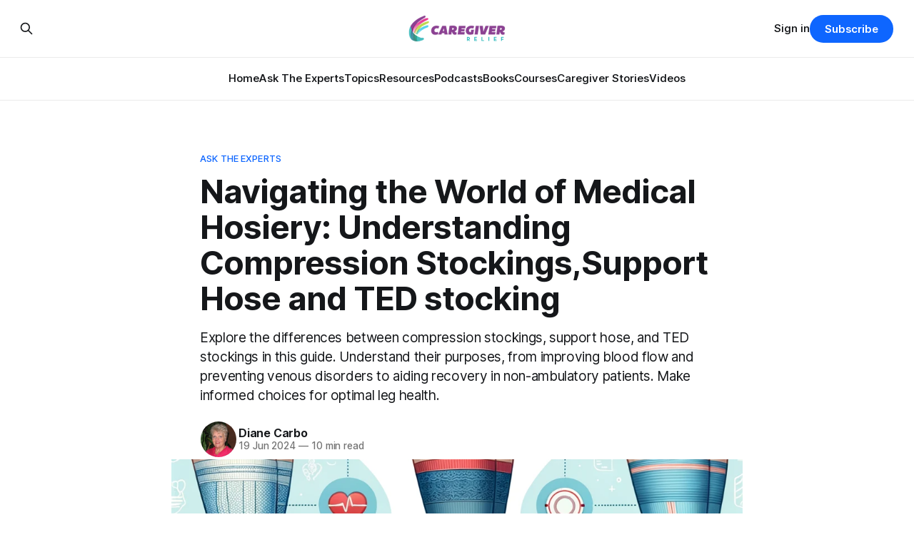

--- FILE ---
content_type: text/html; charset=utf-8
request_url: https://www.caregiverrelief.com/navigating-the-world-of-medical-hosiery-understanding-compression-stockings-support-hose-and-ted-stocking/
body_size: 15870
content:
<!DOCTYPE html>
<html lang="en">
<head>

    <title>Compression Stockings Support HoseTED Stockings</title>
    <meta charset="utf-8">
    <meta name="viewport" content="width=device-width, initial-scale=1.0">
    
    <link rel="preload" as="style" href="https://www.caregiverrelief.com/assets/built/screen.css?v=dc97385d9c">
    <link rel="preload" as="script" href="https://www.caregiverrelief.com/assets/built/source.js?v=dc97385d9c">
    
    <link rel="preload" as="font" type="font/woff2" href="https://www.caregiverrelief.com/assets/fonts/inter-roman.woff2?v=dc97385d9c" crossorigin="anonymous">
<style>
    @font-face {
        font-family: "Inter";
        font-style: normal;
        font-weight: 100 900;
        font-display: optional;
        src: url(https://www.caregiverrelief.com/assets/fonts/inter-roman.woff2?v=dc97385d9c) format("woff2");
        unicode-range: U+0000-00FF, U+0131, U+0152-0153, U+02BB-02BC, U+02C6, U+02DA, U+02DC, U+0304, U+0308, U+0329, U+2000-206F, U+2074, U+20AC, U+2122, U+2191, U+2193, U+2212, U+2215, U+FEFF, U+FFFD;
    }
</style>

    <link rel="stylesheet" type="text/css" href="https://www.caregiverrelief.com/assets/built/screen.css?v=dc97385d9c">

    <style>
        :root {
            --background-color: #ffffff
        }
    </style>

    <script>
        /* The script for calculating the color contrast has been taken from
        https://gomakethings.com/dynamically-changing-the-text-color-based-on-background-color-contrast-with-vanilla-js/ */
        var accentColor = getComputedStyle(document.documentElement).getPropertyValue('--background-color');
        accentColor = accentColor.trim().slice(1);

        if (accentColor.length === 3) {
            accentColor = accentColor[0] + accentColor[0] + accentColor[1] + accentColor[1] + accentColor[2] + accentColor[2];
        }

        var r = parseInt(accentColor.substr(0, 2), 16);
        var g = parseInt(accentColor.substr(2, 2), 16);
        var b = parseInt(accentColor.substr(4, 2), 16);
        var yiq = ((r * 299) + (g * 587) + (b * 114)) / 1000;
        var textColor = (yiq >= 128) ? 'dark' : 'light';

        document.documentElement.className = `has-${textColor}-text`;
    </script>

    <meta name="description" content="Learn the roles of compression stockings, support hose, and TED stockings for better leg health and circulation.">
    <link rel="icon" href="https://www.caregiverrelief.com/content/images/size/w256h256/format/jpeg/2023/07/CaregiverReliefFavicon.jpg" type="image/jpeg">
    <link rel="canonical" href="https://www.caregiverrelief.com/navigating-the-world-of-medical-hosiery-understanding-compression-stockings-support-hose-and-ted-stocking/">
    <meta name="referrer" content="no-referrer-when-downgrade">
    
    <meta property="og:site_name" content="Caregiver Relief">
    <meta property="og:type" content="article">
    <meta property="og:title" content="Compression Stockings Support HoseTED Stockings">
    <meta property="og:description" content="Explore the differences between compression stockings, support hose, and TED stockings in this guide. Understand their purposes, from improving blood flow and preventing venous disorders to aiding recovery in non-ambulatory patients. Make informed choices for optimal leg health.">
    <meta property="og:url" content="https://www.caregiverrelief.com/navigating-the-world-of-medical-hosiery-understanding-compression-stockings-support-hose-and-ted-stocking/">
    <meta property="og:image" content="https://www.caregiverrelief.com/content/images/2025/07/Compression-stocking--support-hose---TED-stocking.png">
    <meta property="article:published_time" content="2024-06-19T08:07:05.000Z">
    <meta property="article:modified_time" content="2025-07-24T07:18:11.000Z">
    <meta property="article:tag" content="Ask the Experts">
    <meta property="article:tag" content="Medical Conditions">
    <meta property="article:tag" content="Not Indexed">
    
    <meta property="article:publisher" content="https://www.facebook.com/caregiverrelief">
    <meta name="twitter:card" content="summary_large_image">
    <meta name="twitter:title" content="Compression Stockings Support HoseTED Stockings">
    <meta name="twitter:description" content="Explore the differences between compression stockings, support hose, and TED stockings in this guide. Understand their purposes, from improving blood flow and preventing venous disorders to aiding recovery in non-ambulatory patients. Make informed choices for optimal leg health.">
    <meta name="twitter:url" content="https://www.caregiverrelief.com/navigating-the-world-of-medical-hosiery-understanding-compression-stockings-support-hose-and-ted-stocking/">
    <meta name="twitter:image" content="https://www.caregiverrelief.com/content/images/2025/07/Compression-stocking--support-hose---TED-stocking.png">
    <meta name="twitter:label1" content="Written by">
    <meta name="twitter:data1" content="Diane Carbo">
    <meta name="twitter:label2" content="Filed under">
    <meta name="twitter:data2" content="Ask the Experts, Medical Conditions, Not Indexed">
    <meta name="twitter:site" content="@cgrelief">
    <meta property="og:image:width" content="1024">
    <meta property="og:image:height" content="768">
    
    <script type="application/ld+json">
{
    "@context": "https://schema.org",
    "@type": "Article",
    "publisher": {
        "@type": "Organization",
        "name": "Caregiver Relief",
        "url": "https://www.caregiverrelief.com/",
        "logo": {
            "@type": "ImageObject",
            "url": "https://www.caregiverrelief.com/content/images/2024/09/CGR-Logo-WhiteBackground1--815---450-px---300-x-72-px-.png"
        }
    },
    "author": {
        "@type": "Person",
        "name": "Diane Carbo",
        "image": {
            "@type": "ImageObject",
            "url": "https://www.caregiverrelief.com/content/images/2025/06/7d895e8434151d6f02592f0a24f6f263.jpeg",
            "width": 250,
            "height": 250
        },
        "url": "https://www.caregiverrelief.com/author/diane/",
        "sameAs": []
    },
    "headline": "Compression Stockings Support HoseTED Stockings",
    "url": "https://www.caregiverrelief.com/navigating-the-world-of-medical-hosiery-understanding-compression-stockings-support-hose-and-ted-stocking/",
    "datePublished": "2024-06-19T08:07:05.000Z",
    "dateModified": "2025-07-24T07:18:11.000Z",
    "image": {
        "@type": "ImageObject",
        "url": "https://www.caregiverrelief.com/content/images/2025/07/Compression-stocking--support-hose---TED-stocking.png",
        "width": 1024,
        "height": 768
    },
    "keywords": "Ask the Experts, Medical Conditions, Not Indexed",
    "description": "Explore the differences between compression stockings, support hose, and TED stockings in this guide. Understand their purposes, from improving blood flow and preventing venous disorders to aiding recovery in non-ambulatory patients. Make informed choices for optimal leg health.",
    "mainEntityOfPage": "https://www.caregiverrelief.com/navigating-the-world-of-medical-hosiery-understanding-compression-stockings-support-hose-and-ted-stocking/"
}
    </script>

    <meta name="generator" content="Ghost 6.13">
    <link rel="alternate" type="application/rss+xml" title="Caregiver Relief" href="https://www.caregiverrelief.com/rss/">
    <script defer src="https://cdn.jsdelivr.net/ghost/portal@~2.56/umd/portal.min.js" data-i18n="true" data-ghost="https://www.caregiverrelief.com/" data-key="87ff84aa6afc4a301831598261" data-api="https://caregiverrelief.ghost.io/ghost/api/content/" data-locale="en" crossorigin="anonymous"></script><style id="gh-members-styles">.gh-post-upgrade-cta-content,
.gh-post-upgrade-cta {
    display: flex;
    flex-direction: column;
    align-items: center;
    font-family: -apple-system, BlinkMacSystemFont, 'Segoe UI', Roboto, Oxygen, Ubuntu, Cantarell, 'Open Sans', 'Helvetica Neue', sans-serif;
    text-align: center;
    width: 100%;
    color: #ffffff;
    font-size: 16px;
}

.gh-post-upgrade-cta-content {
    border-radius: 8px;
    padding: 40px 4vw;
}

.gh-post-upgrade-cta h2 {
    color: #ffffff;
    font-size: 28px;
    letter-spacing: -0.2px;
    margin: 0;
    padding: 0;
}

.gh-post-upgrade-cta p {
    margin: 20px 0 0;
    padding: 0;
}

.gh-post-upgrade-cta small {
    font-size: 16px;
    letter-spacing: -0.2px;
}

.gh-post-upgrade-cta a {
    color: #ffffff;
    cursor: pointer;
    font-weight: 500;
    box-shadow: none;
    text-decoration: underline;
}

.gh-post-upgrade-cta a:hover {
    color: #ffffff;
    opacity: 0.8;
    box-shadow: none;
    text-decoration: underline;
}

.gh-post-upgrade-cta a.gh-btn {
    display: block;
    background: #ffffff;
    text-decoration: none;
    margin: 28px 0 0;
    padding: 8px 18px;
    border-radius: 4px;
    font-size: 16px;
    font-weight: 600;
}

.gh-post-upgrade-cta a.gh-btn:hover {
    opacity: 0.92;
}</style><script async src="https://js.stripe.com/v3/"></script>
    <script defer src="https://cdn.jsdelivr.net/ghost/sodo-search@~1.8/umd/sodo-search.min.js" data-key="87ff84aa6afc4a301831598261" data-styles="https://cdn.jsdelivr.net/ghost/sodo-search@~1.8/umd/main.css" data-sodo-search="https://caregiverrelief.ghost.io/" data-locale="en" crossorigin="anonymous"></script>
    
    <link href="https://www.caregiverrelief.com/webmentions/receive/" rel="webmention">
    <script defer src="/public/cards.min.js?v=dc97385d9c"></script>
    <link rel="stylesheet" type="text/css" href="/public/cards.min.css?v=dc97385d9c">
    <script defer src="/public/comment-counts.min.js?v=dc97385d9c" data-ghost-comments-counts-api="https://www.caregiverrelief.com/members/api/comments/counts/"></script>
    <script defer src="/public/member-attribution.min.js?v=dc97385d9c"></script>
    <script defer src="/public/ghost-stats.min.js?v=dc97385d9c" data-stringify-payload="false" data-datasource="analytics_events" data-storage="localStorage" data-host="https://www.caregiverrelief.com/.ghost/analytics/api/v1/page_hit"  tb_site_uuid="6f665367-10e1-400f-9777-461fe03b0810" tb_post_uuid="ef2c6c90-3883-4f20-95ce-683239872331" tb_post_type="post" tb_member_uuid="undefined" tb_member_status="undefined"></script><style>:root {--ghost-accent-color: #0e66ff;}</style>
    


<!-- Google Tag Manager -->
<script>(function(w,d,s,l,i){w[l]=w[l]||[];w[l].push({'gtm.start':
new Date().getTime(),event:'gtm.js'});var f=d.getElementsByTagName(s)[0],
j=d.createElement(s),dl=l!='dataLayer'?'&l='+l:'';j.async=true;j.src=
'https://www.googletagmanager.com/gtm.js?id='+i+dl;f.parentNode.insertBefore(j,f);
})(window,document,'script','dataLayer','GTM-PVR4W3N');</script>
<!-- End Google Tag Manager -->

<script type="text/javascript" src="https://platform-api.sharethis.com/js/sharethis.js#property=653225862ee074001200f27d&product=inline-share-buttons&source=platform" async="async"></script>

<!-- Meta Pixel Code -->
<script>
!function(f,b,e,v,n,t,s)
{if(f.fbq)return;n=f.fbq=function(){n.callMethod?
n.callMethod.apply(n,arguments):n.queue.push(arguments)};
if(!f._fbq)f._fbq=n;n.push=n;n.loaded=!0;n.version='2.0';
n.queue=[];t=b.createElement(e);t.async=!0;
t.src=v;s=b.getElementsByTagName(e)[0];
s.parentNode.insertBefore(t,s)}(window, document,'script',
'https://connect.facebook.net/en_US/fbevents.js');
fbq('init', '5751758594902745');
fbq('track', 'PageView');
</script>
<noscript><img height="1" width="1" style="display:none"
src="https://www.facebook.com/tr?id=5751758594902745&ev=PageView&noscript=1"
/></noscript>
<!-- End Meta Pixel Code -->

<style>
    .gh-article-image img {
        max-height: 400px; /* Adjust this height as needed */
        object-fit: cover;
        width: 100%;
    }

    .gh-article-image {
        max-width: 800px; /* Adjust this width as needed */
        margin: 0 auto;
    }
</style>

<!-- Twitter conversion tracking base code -->
<script>
!function(e,t,n,s,u,a){e.twq||(s=e.twq=function(){s.exe?s.exe.apply(s,arguments):s.queue.push(arguments);
},s.version='1.1',s.queue=[],u=t.createElement(n),u.async=!0,u.src='https://static.ads-twitter.com/uwt.js',
a=t.getElementsByTagName(n)[0],a.parentNode.insertBefore(u,a))}(window,document,'script');
twq('config','od7zp');
</script>
<!-- End Twitter conversion tracking base code -->


<style>
  .footer-icons i {
    font-size: 22px;
    color: #444;
    transition: color 0.3s ease;
  }
  .footer-icons i:hover {
    color: #007BFF;
  }
</style>

</head>
<body class="post-template tag-ask-the-experts tag-medical-conditions tag-not-indexed has-sans-title has-sans-body">

<div class="gh-viewport">
    
    <header id="gh-navigation" class="gh-navigation is-stacked gh-outer">
    <div class="gh-navigation-inner gh-inner">

        <div class="gh-navigation-brand">
            <a class="gh-navigation-logo is-title" href="https://www.caregiverrelief.com">
                    <img src="https://www.caregiverrelief.com/content/images/2024/09/CGR-Logo-WhiteBackground1--815---450-px---300-x-72-px-.png" alt="Caregiver Relief">
            </a>
            <button class="gh-search gh-icon-button" aria-label="Search this site" data-ghost-search>
    <svg xmlns="http://www.w3.org/2000/svg" fill="none" viewBox="0 0 24 24" stroke="currentColor" stroke-width="2" width="20" height="20"><path stroke-linecap="round" stroke-linejoin="round" d="M21 21l-6-6m2-5a7 7 0 11-14 0 7 7 0 0114 0z"></path></svg></button>            <button class="gh-burger gh-icon-button" aria-label="Menu">
                <svg xmlns="http://www.w3.org/2000/svg" width="24" height="24" fill="currentColor" viewBox="0 0 256 256"><path d="M224,128a8,8,0,0,1-8,8H40a8,8,0,0,1,0-16H216A8,8,0,0,1,224,128ZM40,72H216a8,8,0,0,0,0-16H40a8,8,0,0,0,0,16ZM216,184H40a8,8,0,0,0,0,16H216a8,8,0,0,0,0-16Z"></path></svg>                <svg xmlns="http://www.w3.org/2000/svg" width="24" height="24" fill="currentColor" viewBox="0 0 256 256"><path d="M205.66,194.34a8,8,0,0,1-11.32,11.32L128,139.31,61.66,205.66a8,8,0,0,1-11.32-11.32L116.69,128,50.34,61.66A8,8,0,0,1,61.66,50.34L128,116.69l66.34-66.35a8,8,0,0,1,11.32,11.32L139.31,128Z"></path></svg>            </button>
        </div>

        <nav class="gh-navigation-menu">
            <ul class="nav">
    <li class="nav-home"><a href="https://www.caregiverrelief.com/">Home</a></li>
    <li class="nav-ask-the-experts"><a href="https://www.caregiverrelief.com/ask-the-expert/">Ask The Experts</a></li>
    <li class="nav-topics"><a href="https://www.caregiverrelief.com/browse-topics/">Topics</a></li>
    <li class="nav-resources"><a href="https://www.caregiverrelief.com/resources/">Resources</a></li>
    <li class="nav-podcasts"><a href="https://www.caregiverrelief.com/podcasts/">Podcasts</a></li>
    <li class="nav-books"><a href="https://www.caregiverrelief.com/tag/books/">Books</a></li>
    <li class="nav-courses"><a href="https://www.caregiverrelief.com/tag/courses/">Courses</a></li>
    <li class="nav-caregiver-stories"><a href="https://www.caregiverrelief.com/submit-your-caregiver-story/">Caregiver Stories</a></li>
    <li class="nav-videos"><a href="https://www.youtube.com/@CaregiverRelief">Videos</a></li>
</ul>

        </nav>

        <div class="gh-navigation-actions">
                <button class="gh-search gh-icon-button" aria-label="Search this site" data-ghost-search>
    <svg xmlns="http://www.w3.org/2000/svg" fill="none" viewBox="0 0 24 24" stroke="currentColor" stroke-width="2" width="20" height="20"><path stroke-linecap="round" stroke-linejoin="round" d="M21 21l-6-6m2-5a7 7 0 11-14 0 7 7 0 0114 0z"></path></svg></button>                <div class="gh-navigation-members">
                            <a href="#/portal/signin" data-portal="signin">Sign in</a>
                                <a class="gh-button" href="#/portal/signup" data-portal="signup">Subscribe</a>
                </div>
        </div>

    </div>
</header>

    

<main class="gh-main">

    <article class="gh-article post tag-ask-the-experts tag-medical-conditions tag-not-indexed">

        <header class="gh-article-header gh-canvas">

                <a class="gh-article-tag" href="https://www.caregiverrelief.com/tag/ask-the-experts/">Ask the Experts</a>
            <h1 class="gh-article-title is-title">Navigating the World of Medical Hosiery: Understanding Compression Stockings,Support Hose and TED stocking</h1>
                <p class="gh-article-excerpt is-body">Explore the differences between compression stockings, support hose, and TED stockings in this guide. Understand their purposes, from improving blood flow and preventing venous disorders to aiding recovery in non-ambulatory patients. Make informed choices for optimal leg health.</p>

            <div class="gh-article-meta">
                <div class="gh-article-author-image instapaper_ignore">
                            <a href="/author/diane/">
                                <img class="author-profile-image" src="/content/images/size/w160/2025/06/7d895e8434151d6f02592f0a24f6f263.jpeg" alt="Diane Carbo">
                            </a>
                </div>
                <div class="gh-article-meta-wrapper">
                    <h4 class="gh-article-author-name"><a href="/author/diane/">Diane Carbo</a></h4>
                    <div class="gh-article-meta-content">
                        <time class="gh-article-meta-date" datetime="2024-06-19">19 Jun 2024</time>
                            <span class="gh-article-meta-length"><span class="bull">—</span> 10 min read</span>
                    </div>
                </div>
            </div>

                <figure class="gh-article-image">
        <img
            srcset="/content/images/size/w320/2025/07/Compression-stocking--support-hose---TED-stocking.png 320w,
                    /content/images/size/w600/2025/07/Compression-stocking--support-hose---TED-stocking.png 600w,
                    /content/images/size/w960/2025/07/Compression-stocking--support-hose---TED-stocking.png 960w,
                    /content/images/size/w1200/2025/07/Compression-stocking--support-hose---TED-stocking.png 1200w,
                    /content/images/size/w2000/2025/07/Compression-stocking--support-hose---TED-stocking.png 2000w"
            sizes="(max-width: 1200px) 100vw, 1120px"
            src="/content/images/size/w1200/2025/07/Compression-stocking--support-hose---TED-stocking.png"
            alt="Navigating the World of Medical Hosiery: Understanding Compression Stockings,Support Hose and TED stocking"
        >
    </figure>

        </header>

        <section class="gh-content gh-canvas is-body">
            <div class="kg-card kg-callout-card kg-callout-card-blue"><div class="kg-callout-emoji">❓</div><div class="kg-callout-text">Question:<br><br>I have a question. My cardiologist ordered compression stockings. They are for&nbsp;<b><strong style="white-space: pre-wrap;">venous insufficiency</strong></b>.<br><br>What would be the difference if I wear those or, say, Leggs support hose?<br><br>I ask because the compression stockings are so expensive compared to the support hose.<br><br>Thanks in advance,<br>Eleana<br></div></div><div class="kg-card kg-callout-card kg-callout-card-green"><div class="kg-callout-emoji">💡</div><div class="kg-callout-text">Answer:<br><br>Dear Eleana,<br><br>Thank you for a great question. There is often confusion about the difference between&nbsp;<b><strong style="white-space: pre-wrap;">compression hose</strong></b>,&nbsp;<b><strong style="white-space: pre-wrap;">support stockings</strong></b>, and&nbsp;<b><strong style="white-space: pre-wrap;">TED hose</strong></b>.<br><br>When exploring the realm of medical hosiery, it's essential to understand the distinctions and applications of support socks versus compression socks, as well as other related garments. These products play a pivotal role in managing conditions like&nbsp;<b><strong style="white-space: pre-wrap;">chronic venous insufficiency</strong></b>,&nbsp;<b><strong style="white-space: pre-wrap;">varicose veins</strong></b>, and in preventing&nbsp;<b><strong style="white-space: pre-wrap;">deep vein thrombosis (DVT)</strong></b>.<br><br>I have included a short video and additional information for you to review as time allows.<br><br>Warm Regards,<br>Diane Carbo RN<br></div></div><div class="kg-card kg-callout-card kg-callout-card-green"><div class="kg-callout-text">💬 Got a Question? Ask the Expert!<br>Caring for a loved one can be overwhelming — but you're not alone. If you have questions, big or small, our expert team is here to help.<br>👉 <a href="https://www.caregiverrelief.com/ask-the-expert/" target="_new" rel="noopener"><b><strong style="white-space: pre-wrap;">Click here to Ask the Expert</strong></b></a></div></div><blockquote><strong>A brief video on the comparisons of compression hose and TED hose</strong></blockquote>
<!--kg-card-begin: html-->
<iframe width="560" height="315" src="https://www.youtube.com/embed/adOhV-ETdY4?si=lq-Q3illcxS3Sok2" title="YouTube video player" frameborder="0" allow="accelerometer; autoplay; clipboard-write; encrypted-media; gyroscope; picture-in-picture; web-share" referrerpolicy="strict-origin-when-cross-origin" allowfullscreen></iframe>

<!--kg-card-end: html-->
<h2 id="compression-stockings-and-socks-specialized-medical-garments-for-optimal-circulatory-health"><strong>Compression Stockings and Socks: Specialized Medical Garments for Optimal Circulatory Health</strong></h2><p>Compression stockings and socks are a cornerstone in the management of various circulatory and venous conditions. These garments are specifically engineered to deliver gradient compression, which is a critical feature differentiating them from ordinary hosiery or support socks. Gradient compression means that the tightness of the stocking is greatest at the lower leg, near the ankle, and gradually decreases as it moves up the leg. This design is instrumental in promoting healthier blood flow, thereby reducing the risk of blood clots and aiding in the management of chronic venous disorders.</p><h3 id="key-advantages-and-medical-applications"><strong>Key Advantages and Medical Applications</strong></h3><h3 id="preventing-deep-vein-thrombosis-dvt"><strong>Preventing Deep Vein Thrombosis (DVT):</strong></h3><p>By improving blood circulation, compression stockings are effective in preventing DVT and help prevent blood clots, a condition where blood clots form in the deeper veins of the legs. This is particularly crucial for bedridden patients, post-surgical cases, or individuals with a history of venous thrombosis.</p><h3 id="management-of-chronic-venous-insufficiency-and-varicose-veins"><strong>Management of Chronic Venous Insufficiency and Varicose Veins:</strong></h3><p>For those suffering from chronic venous insufficiency or varicose veins, wearing compression socks can provide significant relief. The pressure applied by these stockings aids in reducing the diameter of distended veins, thereby improving valve effectiveness and reducing venous pressure.</p><h3 id="post-thrombotic-syndrome"><strong>Post-Thrombotic Syndrome:</strong></h3><p>Patients recovering from blood clots often experience post-thrombotic syndrome, which can lead to swelling, pain, and skin changes in the affected limb. Compression therapy through stockings can alleviate these symptoms and prevent further complications.</p><h3 id="lymphatic-and-circulatory-support"><strong>Lymphatic and Circulatory Support:</strong></h3><p>By enhancing blood flow and reducing venous pressure, these garments also support the lymphatic system, which is essential for maintaining fluid balance and preventing edema in the lower legs.</p><h3 id="choosing-the-right-compression-level-and-type"><strong>Choosing the Right Compression Level and Type</strong></h3><p>Therapeutic compression stockings come in various compression levels, typically measured in millimeters of mercury (mmHg). These range from mild compression (which might be suitable for individuals who stand for long periods or have mild swelling) to medical-grade compression, which is used for more severe venous disorders. It’s crucial to choose the right level of compression, as too much pressure can be uncomfortable and potentially harmful, while too little may not be effective. Often, a healthcare provider or a specialist at a medical supply store will recommend the appropriate compression level based on the medical condition and individual needs.</p><figure class="kg-card kg-image-card"><img src="https://www.caregiverrelief.com/content/images/2024/01/Compression-socks-.png" class="kg-image" alt="" loading="lazy" width="1024" height="1024" srcset="https://www.caregiverrelief.com/content/images/size/w600/2024/01/Compression-socks-.png 600w, https://www.caregiverrelief.com/content/images/size/w1000/2024/01/Compression-socks-.png 1000w, https://www.caregiverrelief.com/content/images/2024/01/Compression-socks-.png 1024w" sizes="(min-width: 720px) 720px"></figure><p>Compression Stockings and Socks as specialized medical garments</p><h3 id="material-composition-and-wearing-comfort"><strong>Material Composition and Wearing Comfort</strong></h3><p>Modern compression stockings are made from a variety of materials, offering flexibility, breathability, and comfort for everyday wear. They are designed to feel snug but not painfully tight, ensuring effective compression without compromising on comfort. Additionally, these garments come in different styles, such as knee-high or thigh-high, catering to the specific needs and preferences of the wearer.</p><h3 id="ensuring-safe-and-effective-use"><strong>Ensuring Safe and Effective Use</strong></h3><p>For individuals with conditions like severe edema, venous ulcers, or those at risk of pulmonary embolism, it's imperative to consult a doctor before using compression stockings. A doctor's prescription ensures that the right type of compression garment is used, and that it fits properly to provide therapeutic benefits without causing harm.</p><p>In summary, compression stockings and socks represent a vital component in the management and prevention of various medical conditions associated with the circulatory and venous systems. Their ability to provide graduated compression makes them effective in improving blood circulation, preventing blood clots, and alleviating symptoms associated with chronic venous disorders. Whether for medical use or for comfort during long periods of standing or sitting, selecting the right type, compression level, and fit of these garments is key to achieving optimal circulatory health.</p><h2 id="support-hose-enhancing-comfort-and-circulation-with-mild-compression"><strong>Support Hose: Enhancing Comfort and Circulation with Mild Compression</strong></h2><p>Support hose, distinct from medical-grade compression stockings, are designed to provide mild compression, making them an ideal choice for individuals who experience discomfort from prolonged periods of standing or sitting. Unlike graduated compression stockings, which are tailored for specific medical conditions, support hose are geared towards everyday wear and general comfort.</p><h2 id="benefits-and-use-cases-of-support-hose"><strong>Benefits and Use Cases of Support Hose</strong></h2><h3 id="improved-circulation-for-long-periods-of-standing-or-sitting"><strong>Improved Circulation for Long Periods of Standing or Sitting:</strong></h3><p>People in professions that require extended periods of standing or sitting, such as retail workers, office employees, or flight attendants, find support hose beneficial. They help in maintaining steady blood flow and reducing the feeling of heavy legs.</p><h3 id="prevention-of-spider-veins-and-mild-edema"><strong>Prevention of Spider Veins and Mild Edema:</strong></h3><p>Regular wear of support hose can aid in preventing the onset of spider veins and mild edema. By applying gentle pressure to the legs, they help in mitigating the risk of circulatory problems that can lead to these conditions.</p><h3 id="reduced-swelling-and-discomfort"><strong>Reduced Swelling and Discomfort:</strong></h3><p>For individuals experiencing mild swelling or discomfort in the lower legs, support hose can offer relief. They provide a snug fit that supports the veins and improves circulation, thereby reducing swelling and the feeling of tired legs.</p><h2 id="understanding-the-differences-support-hose-vs-compression-socks"><strong>Understanding the Differences: Support Hose vs. Compression Socks</strong></h2><p>While support hose and compression socks may seem similar, they serve different purposes. Support hose offer a uniform level of mild compression and are generally safe for everyday wear without a prescription. Compression socks, including medical compression stockings and graduated compression socks, are designed for more specific medical needs, such as managing chronic venous insufficiency, preventing deep vein thrombosis (DVT), and supporting the circulatory system in various venous disorders.</p><figure class="kg-card kg-image-card"><img src="https://www.caregiverrelief.com/content/images/2024/01/Support-socks-vs-Hose-.png" class="kg-image" alt="" loading="lazy" width="1024" height="1024" srcset="https://www.caregiverrelief.com/content/images/size/w600/2024/01/Support-socks-vs-Hose-.png 600w, https://www.caregiverrelief.com/content/images/size/w1000/2024/01/Support-socks-vs-Hose-.png 1000w, https://www.caregiverrelief.com/content/images/2024/01/Support-socks-vs-Hose-.png 1024w" sizes="(min-width: 720px) 720px"></figure><p>Do you wear compression socks or compression stocking ?</p><h3 id="material-composition-and-comfort"><strong>Material Composition and Comfort</strong></h3><p>The material composition of support hose is tailored for comfort and ease of use. They are usually made from soft, breathable fabrics that feel snug but not painfully tight, ensuring comfort throughout the day. They come in various styles, such as knee-high or thigh-high, and can be found at most medical supply stores or over the counter.</p><h3 id="who-should-wear-support-hose"><strong>Who Should Wear Support Hose?</strong></h3><p>Support hose are particularly beneficial for individuals who have not been diagnosed with a specific venous condition but experience discomfort due to prolonged standing or sitting. They are also suitable for those looking to prevent potential circulatory problems like spider veins or for those seeking a gentle compression option to alleviate the discomfort of heavy, tired legs.</p><p>In summary, support hose are a practical solution for those seeking mild compression for improved circulation and comfort during long periods of inactivity or standing. They differ from medical-grade compression garments in terms of compression levels and intended use. While they are generally safe for everyday wear, it's always advisable to consult with a healthcare provider if you have underlying medical conditions or if you're unsure about the right type of compression garment for your needs.</p><h2 id="ted-hose-and-anti-embolism-stockings-specialized-care-for-non-ambulatory-patients"><strong>TED Hose and Anti-Embolism Stockings: Specialized Care for Non-Ambulatory Patients</strong></h2><p>Anti embolism socks and TED hose are critical in the preventive care regimen for non-ambulatory or bedridden patients, particularly those at risk for deep vein thrombosis (DVT) and pulmonary embolism. These conditions are significant concerns in patients with limited mobility, and the right compression therapy plays a vital role in mitigating these risks.</p><figure class="kg-card kg-image-card"><img src="https://www.caregiverrelief.com/content/images/2024/01/TED-hose-.png" class="kg-image" alt="" loading="lazy" width="1024" height="1024" srcset="https://www.caregiverrelief.com/content/images/size/w600/2024/01/TED-hose-.png 600w, https://www.caregiverrelief.com/content/images/size/w1000/2024/01/TED-hose-.png 1000w, https://www.caregiverrelief.com/content/images/2024/01/TED-hose-.png 1024w" sizes="(min-width: 720px) 720px"></figure><p>Medical Compression stockings</p><h2 id="design-and-functionality-of-ted-hose-and-anti-embolism-stockings"><strong>Design and Functionality of TED Hose and Anti-Embolism Stockings</strong></h2><h3 id="targeted-compression-levels"><strong>Targeted Compression Levels:</strong></h3><p>Unlike standard compression stockings or socks, which offer graduated compression for various medical conditions, TED hose and anti-embolism stockings provide a uniform compression level. This level is typically lower than that of medical compression stockings, designed to ensure safe and effective blood circulation in patients with limited mobility.</p><h3 id="preventing-blood-clots-in-non-ambulatory-patients"><strong>Preventing Blood Clots in Non-Ambulatory Patients:</strong></h3><p>The primary purpose of these stockings is to prevent blood clot formation in patients who are bedridden or immobile for long periods, such as post-surgical patients who need to wear TED hose. By applying gentle pressure to the legs, they reduce the risk of blood pooling and clot formation, which are precursors to DVT and pulmonary embolism.</p><h3 id="material-composition-and-wearing-comfort-1"><strong>Material Composition and Wearing Comfort:</strong></h3><p>These stockings are made from materials that ensure comfort for prolonged wear, especially important for bedridden patients. They are designed to feel snug yet comfortable, reducing the risk of skin irritation or pressure sores that can occur from prolonged use.</p><blockquote><strong>Putting the hose on is challenging. Here's a video for you</strong></blockquote><p></p><h2 id="comparative-overview-ted-hose-vs-compression-stockings-in-medical-therapy"><strong>Comparative Overview: TED Hose vs. Compression Stockings in Medical Therapy</strong></h2><p>TED hose and regular compression stockings, while similar in appearance and basic function, are designed for distinctly different purposes in the realm of medical therapy. Understanding these differences is crucial for patients and caregivers to choose the appropriate garment for specific health conditions.</p><h3 id="ted-hose-and-anti-embolism-stockings-specialized-for-non-ambulatory-patients"><strong>TED Hose and Anti-Embolism Stockings: Specialized for Non-Ambulatory Patients</strong></h3><p>TED hose, along with anti-embolism stockings, are primarily recommended for non-ambulatory patients. These include individuals who are bedridden or have severely limited mobility, often due to surgery, severe illness, or other conditions leading to prolonged immobility.</p><h3 id="purpose"><strong>Purpose:</strong></h3><p>The primary function of TED hose and anti-embolism stockings is to maintain healthy blood circulation and prevent venous disorders such as deep vein thrombosis (DVT) and pulmonary embolism, which are significant risks for patients with limited mobility.</p><h3 id="compression-levels"><strong>Compression Levels:</strong></h3><p>These stockings typically apply a uniform and milder level of compression compared to graduated compression stockings. This consistent pressure is designed to aid in blood flow without exerting excessive force, which is essential for patients who are not mobile.</p><h3 id="material-and-design"><strong>Material and Design:</strong></h3><p>The design and material composition of TED hose are tailored to be comfortable for long periods of wear, especially important for bedridden or non-ambulatory patients. They are generally safe and do not usually cause discomfort or restrict circulation when fitted correctly.</p><h2 id="compression-stockings-targeted-for-active-patients-with-venous-disorders"><strong>Compression Stockings: Targeted for Active Patients with Venous Disorders</strong></h2><p>On the other hand, medical-grade compression stockings are designed for active individuals experiencing various venous disorders.</p><h3 id="medical-conditions"><strong>Medical Conditions:</strong></h3><p>These include chronic venous insufficiency, varicose veins, post-thrombotic syndrome, and those in recovery from DVT. They are also used by individuals who experience heavy legs, lactic acid build-up, or tired legs due to poor circulation.</p><h3 id="graduated-compression"><strong>Graduated Compression:</strong></h3><p>Unlike TED hose, medical compression stockings often feature graduated compression. This means the compression level is highest at the lower leg and gradually decreases towards the upper part of the garment. This design is crucial in helping propel blood back towards the heart, improving overall circulation and reducing swelling.</p><h3 id="prescription-and-customization"><strong>Prescription and Customization:</strong></h3><p>They come in various compression levels, from mild to firm compression, and are typically prescribed by a doctor. The prescription is based on the specific needs of the patient, considering factors like blood pressure, severity of venous disorder, and individual measurements for a snug fit.</p><h3 id="variety-in-styles"><strong>Variety in Styles:</strong></h3><p>These stockings are available in different styles, including knee-high, thigh-high, and pantyhose, catering to the specific needs and preferences of the wearer.</p><h3 id="choosing-the-right-compression-garment"><strong>Choosing the Right Compression Garment</strong></h3><p>When selecting between TED hose and compression stockings, it is essential to consider the individual's mobility level, the specific venous condition, and the doctor's recommendation. For active patients with venous disorders, medical-grade compression stockings are often the right choice. In contrast, for bedridden or non-ambulatory patients, TED hose or anti-embolism stockings are generally more appropriate.</p><p>Both types of garments are available at medical supply stores and can sometimes be found over the counter. However, for medical-grade compression stockings, a doctor's prescription is often required to ensure the right level of compression and proper fit, thereby maximizing therapeutic effectiveness and comfort.</p><h3 id="guidance-on-use-and-selection"><strong>Guidance on Use and Selection</strong></h3><p>It's essential for healthcare providers or specialists at medical supply stores to guide the selection and fitting of TED hose and anti-embolism stockings. Correct sizing and appropriate compression level are crucial to ensure these garments are effective and comfortable. Over-the-counter options are available, but consulting a healthcare professional is advisable, especially for patients with specific medical conditions or those recovering from surgery.</p><p>TED hose and anti-embolism stockings represent an essential aspect of compression therapy, particularly for patients with reduced mobility. Their role in preventing serious complications like DVT and pulmonary embolism in non-ambulatory patients underscores the importance of selecting the right compression garment for each individual's needs. Whether for post-surgical recovery or prolonged bed rest, these stockings provide a critical solution for maintaining blood flow and preventing the complications associated with immobility.</p><h3 id="compression-therapy-a-holistic-approach"><strong>Compression Therapy: A Holistic Approach</strong></h3><p>Compression therapy, encompassing all these garments, plays a crucial role in managing venous disorders and improving blood circulation. This therapy is vital for patients with severe edema, venous ulcers, and those at risk of blood clots. The right compression level and garment type (whether thigh-high, knee-high, or pantyhose) depend on the individual's medical condition and lifestyle.</p><figure class="kg-card kg-image-card"><img src="https://www.caregiverrelief.com/content/images/2024/01/The-world-of-compression-stockings-and-socks-.png" class="kg-image" alt="" loading="lazy" width="1024" height="1024" srcset="https://www.caregiverrelief.com/content/images/size/w600/2024/01/The-world-of-compression-stockings-and-socks-.png 600w, https://www.caregiverrelief.com/content/images/size/w1000/2024/01/The-world-of-compression-stockings-and-socks-.png 1000w, https://www.caregiverrelief.com/content/images/2024/01/The-world-of-compression-stockings-and-socks-.png 1024w" sizes="(min-width: 720px) 720px"></figure><p>Choosing the right compression garment for you.</p><h3 id="choosing-the-right-compression-garment-1"><strong>Choosing the Right Compression Garment</strong></h3><p>When choosing a compression garment, whether it's for chronic venous insufficiency, lymphatic system issues, or just to reduce swelling in the lower legs, it's important to consult a healthcare provider. They can prescribe the right compression level and type of garment, whether it's firm compression stockings for medical conditions or support socks for everyday wear. These garments are available at medical supply stores and sometimes over the counter.</p><p>In conclusion, whether you're considering wearing compression socks to alleviate symptoms of tired legs, seeking medical compression stockings for a specific venous condition, or need support hose for prolonged periods of standing or sitting, understanding the differences in compression levels, material composition, and intended use is crucial. Always consult a healthcare professional to ensure you choose the right compression for your needs, ensuring healthy circulation and the prevention of circulatory problems.</p>
<!--kg-card-begin: html-->
<div class="sharethis-inline-share-buttons"></div>
<!--kg-card-end: html-->
<div class="kg-card kg-callout-card kg-callout-card-yellow"><div class="kg-callout-emoji">💡</div><div class="kg-callout-text"><b><strong style="white-space: pre-wrap;">Do you need help caring for a loved one? </strong></b>Our Resources section can help you find the information and tools that you need. We have courses, videos, checklists, guidebooks, cheat sheets, how-to guides and more. You can get started by clicking on the link below. We know that taking care of a loved one is hard work, but with our help you can get the support that you need. <a href="https://caregiverrelief.com/resources?ref=caregiverrelief.com">Click here to go to Resources Section now!</a></div></div><div class="kg-card kg-callout-card kg-callout-card-pink"><div class="kg-callout-text"><b><strong style="white-space: pre-wrap;">Premium Members Only:</strong></b>All of our guides, downloads, worksheets, Premium coursesClick <a href="https://www.caregiverrelief.com/#/portal/signup">Subscribe</a> To Get Started.</div></div>
<!--kg-card-begin: html-->
<div class="sharethis-inline-share-buttons"></div>
<!--kg-card-end: html-->

        </section>

    </article>

        <div class="gh-comments gh-canvas">
            
        <script defer src="https://cdn.jsdelivr.net/ghost/comments-ui@~1.3/umd/comments-ui.min.js" data-locale="en" data-ghost-comments="https://www.caregiverrelief.com/" data-api="https://caregiverrelief.ghost.io/ghost/api/content/" data-admin="https://caregiverrelief.ghost.io/ghost/" data-key="87ff84aa6afc4a301831598261" data-title="null" data-count="true" data-post-id="6397d039cedc04004da95a68" data-color-scheme="auto" data-avatar-saturation="60" data-accent-color="#0e66ff" data-comments-enabled="all" data-publication="Caregiver Relief" crossorigin="anonymous"></script>
    
        </div>

</main>


            <section class="gh-container is-grid gh-outer">
                <div class="gh-container-inner gh-inner">
                    <h2 class="gh-container-title">Read more</h2>
                    <div class="gh-feed">
                            <article class="gh-card post">
    <a class="gh-card-link" href="/when-caregiving-hurts-protecting-your-health-while-caring-for-others-with-sabrina-ciceri-episode-145/">
            <figure class="gh-card-image">
                <img
                    srcset="/content/images/size/w160/format/webp/2026/01/When_Caregiving_Hurts_Protecting_Your_Health_While_Caring_for_Others.png 160w,
                            /content/images/size/w320/format/webp/2026/01/When_Caregiving_Hurts_Protecting_Your_Health_While_Caring_for_Others.png 320w,
                            /content/images/size/w600/format/webp/2026/01/When_Caregiving_Hurts_Protecting_Your_Health_While_Caring_for_Others.png 600w,
                            /content/images/size/w960/format/webp/2026/01/When_Caregiving_Hurts_Protecting_Your_Health_While_Caring_for_Others.png 960w,
                            /content/images/size/w1200/format/webp/2026/01/When_Caregiving_Hurts_Protecting_Your_Health_While_Caring_for_Others.png 1200w,
                            /content/images/size/w2000/format/webp/2026/01/When_Caregiving_Hurts_Protecting_Your_Health_While_Caring_for_Others.png 2000w"
                    sizes="320px"
                    src="/content/images/size/w600/2026/01/When_Caregiving_Hurts_Protecting_Your_Health_While_Caring_for_Others.png"
                    alt="When Caregiving Hurts: Protecting Your Health While Caring for Others with Sabrina Ciceri - Episode 145"
                    loading="lazy"
                >
            </figure>
        <div class="gh-card-wrapper">
            <h3 class="gh-card-title is-title">When Caregiving Hurts: Protecting Your Health While Caring for Others with Sabrina Ciceri - Episode 145</h3>
                    <p class="gh-card-excerpt is-body">Are you giving so much to others that you are neglecting yourself?

In this poignant episode of the Caregiver Relief Podcast, Diane welcomes Sabrina Ciceri, a multifaceted author, wellness advocate, and devoted mother of six. With a unique background as a nurse in long-term care, a certified fitness instructor, and</p>
            <footer class="gh-card-meta">
<!--
             --><!--
         --></footer>
        </div>
    </a>
</article>
                            <article class="gh-card post">
    <a class="gh-card-link" href="/a-roadmap-for-navigating-alzheimers-and-other-dementia-caregiving-with-sue-ryan-and-nancy-treaster-episode-144/">
            <figure class="gh-card-image">
                <img
                    srcset="/content/images/size/w160/format/webp/2026/01/A_Roadmap_for_Navigating_Alzheimer_s_and_Other_Dementia_Caregiving.png 160w,
                            /content/images/size/w320/format/webp/2026/01/A_Roadmap_for_Navigating_Alzheimer_s_and_Other_Dementia_Caregiving.png 320w,
                            /content/images/size/w600/format/webp/2026/01/A_Roadmap_for_Navigating_Alzheimer_s_and_Other_Dementia_Caregiving.png 600w,
                            /content/images/size/w960/format/webp/2026/01/A_Roadmap_for_Navigating_Alzheimer_s_and_Other_Dementia_Caregiving.png 960w,
                            /content/images/size/w1200/format/webp/2026/01/A_Roadmap_for_Navigating_Alzheimer_s_and_Other_Dementia_Caregiving.png 1200w,
                            /content/images/size/w2000/format/webp/2026/01/A_Roadmap_for_Navigating_Alzheimer_s_and_Other_Dementia_Caregiving.png 2000w"
                    sizes="320px"
                    src="/content/images/size/w600/2026/01/A_Roadmap_for_Navigating_Alzheimer_s_and_Other_Dementia_Caregiving.png"
                    alt="A Roadmap for Navigating Alzheimer&#x27;s and Other Dementia Caregiving with Sue Ryan and Nancy Treaster - Episode 144"
                    loading="lazy"
                >
            </figure>
        <div class="gh-card-wrapper">
            <h3 class="gh-card-title is-title">A Roadmap for Navigating Alzheimer&#x27;s and Other Dementia Caregiving with Sue Ryan and Nancy Treaster - Episode 144</h3>
                    <p class="gh-card-excerpt is-body">Have you ever felt that fleeting moment of relief when a doctor finally gives a name to your loved one’s condition, only to be immediately hit by a wave of panic asking, &quot;Now what?&quot;

In this powerful episode of the Caregiver Relief Podcast, host Diane Carbo sits</p>
            <footer class="gh-card-meta">
<!--
             --><!--
         --></footer>
        </div>
    </a>
</article>
                            <article class="gh-card post">
    <a class="gh-card-link" href="/bridging-differences-how-caregivers-can-transform-conflict-into-connection-with-dr-jen-fry-episode-143/">
            <figure class="gh-card-image">
                <img
                    srcset="/content/images/size/w160/format/webp/2025/12/Bridging_Differences_How_Caregivers_Can_Transform_Conflict_into_Connection.png 160w,
                            /content/images/size/w320/format/webp/2025/12/Bridging_Differences_How_Caregivers_Can_Transform_Conflict_into_Connection.png 320w,
                            /content/images/size/w600/format/webp/2025/12/Bridging_Differences_How_Caregivers_Can_Transform_Conflict_into_Connection.png 600w,
                            /content/images/size/w960/format/webp/2025/12/Bridging_Differences_How_Caregivers_Can_Transform_Conflict_into_Connection.png 960w,
                            /content/images/size/w1200/format/webp/2025/12/Bridging_Differences_How_Caregivers_Can_Transform_Conflict_into_Connection.png 1200w,
                            /content/images/size/w2000/format/webp/2025/12/Bridging_Differences_How_Caregivers_Can_Transform_Conflict_into_Connection.png 2000w"
                    sizes="320px"
                    src="/content/images/size/w600/2025/12/Bridging_Differences_How_Caregivers_Can_Transform_Conflict_into_Connection.png"
                    alt="Bridging Differences: How Caregivers Can Transform Conflict into Connection with Dr. Jen Fry - Episode 143"
                    loading="lazy"
                >
            </figure>
        <div class="gh-card-wrapper">
            <h3 class="gh-card-title is-title">Bridging Differences: How Caregivers Can Transform Conflict into Connection with Dr. Jen Fry - Episode 143</h3>
                    <p class="gh-card-excerpt is-body">Caregiving is often described as one of the hardest yet most meaningful roles a person can take on. But let’s be honest: it’s also a breeding ground for conflict. Whether you are battling with siblings over &quot;who does what,&quot; feeling rushed by healthcare providers, or wrestling</p>
            <footer class="gh-card-meta">
<!--
             --><!--
         --></footer>
        </div>
    </a>
</article>
                            <article class="gh-card post">
    <a class="gh-card-link" href="/aging-with-confidence-dot-boyds-senior-safety-solutions-episode-142/">
            <figure class="gh-card-image">
                <img
                    srcset="/content/images/size/w160/format/webp/2025/12/Aging_with_ConfidenceDot_BoydSeniorSafety_Solutions.png 160w,
                            /content/images/size/w320/format/webp/2025/12/Aging_with_ConfidenceDot_BoydSeniorSafety_Solutions.png 320w,
                            /content/images/size/w600/format/webp/2025/12/Aging_with_ConfidenceDot_BoydSeniorSafety_Solutions.png 600w,
                            /content/images/size/w960/format/webp/2025/12/Aging_with_ConfidenceDot_BoydSeniorSafety_Solutions.png 960w,
                            /content/images/size/w1200/format/webp/2025/12/Aging_with_ConfidenceDot_BoydSeniorSafety_Solutions.png 1200w,
                            /content/images/size/w2000/format/webp/2025/12/Aging_with_ConfidenceDot_BoydSeniorSafety_Solutions.png 2000w"
                    sizes="320px"
                    src="/content/images/size/w600/2025/12/Aging_with_ConfidenceDot_BoydSeniorSafety_Solutions.png"
                    alt="Aging with Confidence: Dot Boyd’s Senior Safety Solutions - Episode 142"
                    loading="lazy"
                >
            </figure>
        <div class="gh-card-wrapper">
            <h3 class="gh-card-title is-title">Aging with Confidence: Dot Boyd’s Senior Safety Solutions - Episode 142</h3>
                    <p class="gh-card-excerpt is-body">Are you worried about a loved one falling when you aren&#39;t there? Do you want to balance their independence with your peace of mind? In this episode, host Diane Carbo, RN, sits down with Dot Boyd, a Senior Safety Specialist, to move beyond talk and get into action.</p>
            <footer class="gh-card-meta">
<!--
             --><!--
         --></footer>
        </div>
    </a>
</article>
                    </div>
                </div>
            </section>

    
    <footer class="gh-footer gh-outer">
    <div class="gh-footer-inner gh-inner">

        <div class="gh-footer-bar">
            <span class="gh-footer-logo is-title">
                    <img src="https://www.caregiverrelief.com/content/images/2024/09/CGR-Logo-WhiteBackground1--815---450-px---300-x-72-px-.png" alt="Caregiver Relief">
            </span>
            <nav class="gh-footer-menu">
                <ul class="nav">
    <li class="nav-sign-up"><a href="https://www.caregiverrelief.com/#/portal/">Sign Up</a></li>
    <li class="nav-about-us"><a href="https://www.caregiverrelief.com/about-us/">About Us</a></li>
    <li class="nav-contact-us"><a href="https://www.caregiverrelief.com/contact-us/">Contact Us</a></li>
    <li class="nav-podcast"><a href="https://www.caregiverrelief.com/podcasts/">Podcast</a></li>
    <li class="nav-caregiver-stories"><a href="https://www.caregiverrelief.com/tag/caregiver-stories/">Caregiver Stories</a></li>
    <li class="nav-home-health-care-directory"><a href="https://www.caregiverrelief.com/home-health-care-directory/">Home Health Care Directory</a></li>
    <li class="nav-caregiver-coaching"><a href="https://www.caregiverrelief.com/caregiver-coaching/">Caregiver Coaching</a></li>
    <li class="nav-privacy-policy"><a href="https://www.caregiverrelief.com/privacy-policy/">Privacy Policy</a></li>
    <li class="nav-videos"><a href="https://www.youtube.com/@CaregiverRelief">Videos</a></li>
    <li class="nav-support-us-with-a-tip"><a href="https://www.caregiverrelief.com/#/portal/support">Support Us (With A Tip)</a></li>
</ul>

            </nav>
            <div class="gh-footer-copyright">
                Powered by <a href="https://ghost.org/" target="_blank" rel="noopener">Ghost</a>
            </div>
        </div>

                <section class="gh-footer-signup">
                    <h2 class="gh-footer-signup-header is-title">
                        You’re Not Alone on This Journey
                    </h2>
                    <p class="gh-footer-signup-subhead is-body">
                        Join our free newsletter for weekly caregiver tips, expert advice, and uplifting support—delivered straight to your inbox.
                    </p>
                    <form class="gh-form" data-members-form>
    <input class="gh-form-input" id="footer-email" name="email" type="email" placeholder="jamie@example.com" required data-members-email>
    <button class="gh-button" type="submit" aria-label="Subscribe">
        <span><span>Subscribe</span> <svg xmlns="http://www.w3.org/2000/svg" width="32" height="32" fill="currentColor" viewBox="0 0 256 256"><path d="M224.49,136.49l-72,72a12,12,0,0,1-17-17L187,140H40a12,12,0,0,1,0-24H187L135.51,64.48a12,12,0,0,1,17-17l72,72A12,12,0,0,1,224.49,136.49Z"></path></svg></span>
        <svg xmlns="http://www.w3.org/2000/svg" height="24" width="24" viewBox="0 0 24 24">
    <g stroke-linecap="round" stroke-width="2" fill="currentColor" stroke="none" stroke-linejoin="round" class="nc-icon-wrapper">
        <g class="nc-loop-dots-4-24-icon-o">
            <circle cx="4" cy="12" r="3"></circle>
            <circle cx="12" cy="12" r="3"></circle>
            <circle cx="20" cy="12" r="3"></circle>
        </g>
        <style data-cap="butt">
            .nc-loop-dots-4-24-icon-o{--animation-duration:0.8s}
            .nc-loop-dots-4-24-icon-o *{opacity:.4;transform:scale(.75);animation:nc-loop-dots-4-anim var(--animation-duration) infinite}
            .nc-loop-dots-4-24-icon-o :nth-child(1){transform-origin:4px 12px;animation-delay:-.3s;animation-delay:calc(var(--animation-duration)/-2.666)}
            .nc-loop-dots-4-24-icon-o :nth-child(2){transform-origin:12px 12px;animation-delay:-.15s;animation-delay:calc(var(--animation-duration)/-5.333)}
            .nc-loop-dots-4-24-icon-o :nth-child(3){transform-origin:20px 12px}
            @keyframes nc-loop-dots-4-anim{0%,100%{opacity:.4;transform:scale(.75)}50%{opacity:1;transform:scale(1)}}
        </style>
    </g>
</svg>        <svg class="checkmark" xmlns="http://www.w3.org/2000/svg" viewBox="0 0 52 52">
    <path class="checkmark__check" fill="none" d="M14.1 27.2l7.1 7.2 16.7-16.8"/>
    <style>
        .checkmark {
            width: 40px;
            height: 40px;
            display: block;
            stroke-width: 2.5;
            stroke: currentColor;
            stroke-miterlimit: 10;
        }

        .checkmark__check {
            transform-origin: 50% 50%;
            stroke-dasharray: 48;
            stroke-dashoffset: 48;
            animation: stroke .3s cubic-bezier(0.650, 0.000, 0.450, 1.000) forwards;
        }

        @keyframes stroke {
            100% { stroke-dashoffset: 0; }
        }
    </style>
</svg>    </button>
    <p data-members-error></p>
</form>                </section>

    </div>
</footer>    
</div>

    <div class="pswp" tabindex="-1" role="dialog" aria-hidden="true">
    <div class="pswp__bg"></div>

    <div class="pswp__scroll-wrap">
        <div class="pswp__container">
            <div class="pswp__item"></div>
            <div class="pswp__item"></div>
            <div class="pswp__item"></div>
        </div>

        <div class="pswp__ui pswp__ui--hidden">
            <div class="pswp__top-bar">
                <div class="pswp__counter"></div>

                <button class="pswp__button pswp__button--close" title="Close (Esc)"></button>
                <button class="pswp__button pswp__button--share" title="Share"></button>
                <button class="pswp__button pswp__button--fs" title="Toggle fullscreen"></button>
                <button class="pswp__button pswp__button--zoom" title="Zoom in/out"></button>

                <div class="pswp__preloader">
                    <div class="pswp__preloader__icn">
                        <div class="pswp__preloader__cut">
                            <div class="pswp__preloader__donut"></div>
                        </div>
                    </div>
                </div>
            </div>

            <div class="pswp__share-modal pswp__share-modal--hidden pswp__single-tap">
                <div class="pswp__share-tooltip"></div>
            </div>

            <button class="pswp__button pswp__button--arrow--left" title="Previous (arrow left)"></button>
            <button class="pswp__button pswp__button--arrow--right" title="Next (arrow right)"></button>

            <div class="pswp__caption">
                <div class="pswp__caption__center"></div>
            </div>
        </div>
    </div>
</div>
<script src="https://www.caregiverrelief.com/assets/built/source.js?v=dc97385d9c"></script>

<!-- Google Tag Manager (noscript) -->
<noscript><iframe src="https://www.googletagmanager.com/ns.html?id=GTM-PVR4W3N"
height="0" width="0" style="display:none;visibility:hidden"></iframe></noscript>
<!-- End Google Tag Manager (noscript) -->

<!-- Caregiver Relief Social Footer -->
<div class="footer-icons" style="text-align: center; margin: 40px 0;">
  <a href="https://www.facebook.com/caregiverrelief" target="_blank" aria-label="Facebook" style="margin: 0 10px;">
    <i class="fab fa-facebook-f"></i>
  </a>
  <a href="https://x.com/cgrelief" target="_blank" aria-label="X/Twitter" style="margin: 0 10px;">
    <i class="fab fa-x-twitter"></i>
  </a>
  <a href="https://www.youtube.com/@CaregiverRelief" target="_blank" aria-label="YouTube" style="margin: 0 10px;">
    <i class="fab fa-youtube"></i>
  </a>
  <a href="https://www.amazon.com/stores/author/B00J7XF6FA/allbooks" target="_blank" aria-label="Amazon" style="margin: 0 10px;">
    <i class="fab fa-amazon"></i>
  </a>
  <a href="https://community.caregiverrelief.com" target="_blank" aria-label="Community" style="margin: 0 10px;">
    <i class="fas fa-users"></i>
  </a>
  <a href="https://www.caregiverrelief.com/podcasts/" target="_blank" aria-label="Podcasts" style="margin: 0 10px;">
    <i class="fas fa-podcast"></i>
  </a>
</div>

<!-- Font Awesome (only load once if not already present) -->
<link rel="stylesheet" href="https://cdnjs.cloudflare.com/ajax/libs/font-awesome/6.5.0/css/all.min.css">

<script>
  document.addEventListener('DOMContentLoaded', function () {
    document.body.addEventListener('submit', function (e) {
      const input = document.querySelector('.gh-search-input');
      if (input && input.value) {
        window.dataLayer = window.dataLayer || [];
        dataLayer.push({
          event: 'search_submitted',
          search_term: input.value
        });
      }
    }, true); // use capture to catch modal-based forms
  });
</script>

</body>
</html>
